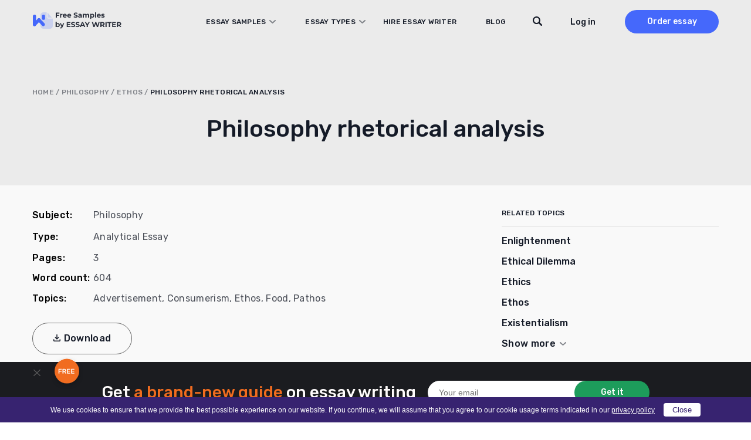

--- FILE ---
content_type: text/html; charset=UTF-8
request_url: https://essaywriter.org/examples/philosophy-rhetorical-analysis
body_size: 18421
content:
<!DOCTYPE html>
<html lang="en-US">
<head>
    <meta charset="utf-8"/>
    <meta name="viewport" content="width=device-width, initial-scale=1.0"/>

    
    <title>Philosophy rhetorical analysis Essay Example [604 Words] | EssayWriter</title>

    
    <meta name="facebook-domain-verification" content="z8u7zspov1vovsdj52kjdr7s0pq0tg"/>
    <meta name="format-detection" content="telephone=no">

    <style>
  /* latin 400 */
  @font-face {
    font-family: 'Rubik';
    font-style: normal;
    font-weight: 400;
    font-display: swap;
    src: url('/wp-content/themes/essaywriter.org/fonts/rubik.woff2') format('woff2');
    unicode-range: U+0000-00FF, U+0131, U+0152-0153, U+02BB-02BC, U+02C6, U+02DA, U+02DC, U+0304, U+0308, U+0329, U+2000-206F, U+20AC, U+2122, U+2191, U+2193, U+2212, U+2215, U+FEFF, U+FFFD;
  }

  /* latin 500 */
  @font-face {
    font-family: 'Rubik';
    font-style: normal;
    font-weight: 500;
    font-display: swap;
    src: url('/wp-content/themes/essaywriter.org/fonts/rubik.woff2') format('woff2');
    unicode-range: U+0000-00FF, U+0131, U+0152-0153, U+02BB-02BC, U+02C6, U+02DA, U+02DC, U+0304, U+0308, U+0329, U+2000-206F, U+20AC, U+2122, U+2191, U+2193, U+2212, U+2215, U+FEFF, U+FFFD;
  }

  /* latin 600 */
  @font-face {
    font-family: 'Rubik';
    font-style: normal;
    font-weight: 600;
    font-display: swap;
    src: url('/wp-content/themes/essaywriter.org/fonts/rubik.woff2') format('woff2');
    unicode-range: U+0000-00FF, U+0131, U+0152-0153, U+02BB-02BC, U+02C6, U+02DA, U+02DC, U+0304, U+0308, U+0329, U+2000-206F, U+20AC, U+2122, U+2191, U+2193, U+2212, U+2215, U+FEFF, U+FFFD;
  }
</style>
    <script type="application/ld+json">
        {
            "@context": "https://schema.org",
            "@type": "Product",
            "name": "Philosophy rhetorical analysis",
            "aggregateRating": {
                "@type": "AggregateRating",
                "ratingCount": "42",
                "bestRating": "5",
                "worstRating": "1",
                "ratingValue": "4,9"
            }
        }
    </script>

<link rel="apple-touch-icon" sizes="180x180" href="https://essaywriter.org/wp-content/themes/essaywriter.org/images/favicons/apple-touch-icon.png">
<link rel="mask-icon" href="https://essaywriter.org/wp-content/themes/essaywriter.org/images/favicons/safari-pinned-tab.svg" color="#5bbad5">

<link rel="icon" href="https://essaywriter.org/wp-content/themes/essaywriter.org/images/favicons/favicon-32.png" sizes="32x32">
<link rel="icon" href="https://essaywriter.org/wp-content/themes/essaywriter.org/images/favicons/favicon-57.png" sizes="57x57">
<link rel="icon" href="https://essaywriter.org/wp-content/themes/essaywriter.org/images/favicons/favicon-76.png" sizes="76x76">
<link rel="icon" href="https://essaywriter.org/wp-content/themes/essaywriter.org/images/favicons/favicon-96.png" sizes="96x96">
<link rel="icon" href="https://essaywriter.org/wp-content/themes/essaywriter.org/images/favicons/favicon-128.png" sizes="128x128">
<link rel="icon" href="https://essaywriter.org/wp-content/themes/essaywriter.org/images/favicons/favicon-192.png" sizes="192x192">
<link rel="icon" href="https://essaywriter.org/wp-content/themes/essaywriter.org/images/favicons/favicon-228.png" sizes="228x228">
<meta name="theme-color" content="#ffffff">
<!-- This site is optimized with the Yoast SEO plugin v12.5.1 - https://yoast.com/wordpress/plugins/seo/ -->
<meta name="description" content="Philosophy rhetorical analysis essay example for your inspiration. ✔️ 604 words. ✍ Read and download unique samples from our free paper database."/>
<meta name="robots" content="max-snippet:-1, max-image-preview:large, max-video-preview:-1"/>
<link rel="canonical" href="https://essaywriter.org/examples/philosophy-rhetorical-analysis" />
<meta property="og:locale" content="en_US" />
<meta property="og:type" content="article" />
<meta property="og:title" content="Philosophy rhetorical analysis Essay Example [604 Words] | EssayWriter" />
<meta property="og:description" content="Philosophy rhetorical analysis essay example for your inspiration. ✔️ 604 words. ✍ Read and download unique samples from our free paper database." />
<meta property="og:url" content="https://essaywriter.org/examples/philosophy-rhetorical-analysis" />
<meta property="og:site_name" content="EssayWriter" />
<meta property="og:image" content="https://essaywriter.org/wp-content/uploads/essaywriter.png" />
<meta property="og:image:secure_url" content="https://essaywriter.org/wp-content/uploads/essaywriter.png" />
<meta property="og:image:width" content="1200" />
<meta property="og:image:height" content="630" />
<meta name="twitter:card" content="summary_large_image" />
<meta name="twitter:description" content="Philosophy rhetorical analysis essay example for your inspiration. ✔️ 604 words. ✍ Read and download unique samples from our free paper database." />
<meta name="twitter:title" content="Philosophy rhetorical analysis Essay Example [604 Words] | EssayWriter" />
<meta name="twitter:image" content="https://essaywriter.org/wp-content/uploads/essaywriter.png" />
<!-- / Yoast SEO plugin. -->

<style id='feedback-list-crm-feedback-style-inline-css' type='text/css'>


</style>

<!-- Google Analytics Code -->
<script src="https://www.googletagmanager.com/gtag/js?id=G-E3FX7V5Z92" async=""></script><script>    (function() {
        var db = indexedDB.open("test");
        db.onerror = function(){window.isIncognito = true};
        db.onsuccess =function(){window.isIncognito = false};
    })();</script><script>    window.dataLayer = window.dataLayer || [];
    function gtag(){dataLayer.push(arguments);}
    gtag('js', new Date());gtag('config', 'G-E3FX7V5Z92', {'custom_map':{'dimension5': 'clientId'}});gtag('config', 'G-E3FX7V5Z92');</script>
<!-- End Google Analytics Code -->

<!-- Facebook Pixel Code -->
<script>!function(f,b,e,v,n,t,s){if(f.fbq)return;n=f.fbq=function()
                {n.callMethod? n.callMethod.apply(n,arguments):n.queue.push(arguments)}
                ;if(!f._fbq)f._fbq=n;
                n.push=n;n.loaded=!0;n.version='2.0';n.queue=[];t=b.createElement(e);t.async=!0;
                t.src=v;s=b.getElementsByTagName(e)[0];s.parentNode.insertBefore(t,s)}(window,
                document,'script','https://connect.facebook.net/en_US/fbevents.js');
                fbq('init', '252026755902256');
                fbq('track', 'PageView');</script>
<!-- End Facebook Pixel Code -->

<!-- Google Tag Manager -->
<script>(function(w,d,s,l,i){w[l]=w[l]||[];w[l].push(
            {'gtm.start': new Date().getTime(),event:'gtm.js'}
            );var f=d.getElementsByTagName(s)[0],
            j=d.createElement(s),dl=l!='dataLayer'?'&l='+l:'';j.async=true;j.src='//www.googletagmanager.com/gtm.js?id='+i+dl;f.parentNode.insertBefore(j,f);
            })(window,document,'script','dataLayer','GTM-5DT9JZ');</script>
<!-- End Google Tag Manager -->
<script src="/crm-widgets/index.js?2026020100" defer></script> <style id="critical-css" type="text/css">a,abbr,acronym,address,applet,article,aside,audio,b,big,blockquote,body,canvas,caption,center,cite,code,dd,del,details,dfn,div,dl,dt,em,embed,fieldset,figcaption,figure,footer,form,h1,h2,h3,h4,h5,h6,header,hgroup,html,i,iframe,img,ins,kbd,label,legend,li,mark,menu,nav,object,ol,output,p,pre,q,ruby,s,samp,section,small,span,strike,strong,sub,summary,sup,table,tbody,td,tfoot,th,thead,time,tr,tt,u,ul,var,video{margin:0;padding:0;border:0;font-size:100%;font:inherit;vertical-align:baseline}article,aside,details,figcaption,figure,footer,header,hgroup,menu,nav,section{display:block}body{line-height:1}ol,ul{list-style:none}blockquote,q{quotes:none}blockquote:after,blockquote:before,q:after,q:before{content:'';content:none}table{border-collapse:collapse;border-spacing:0}*{box-sizing:border-box}body{margin:0;background:#fff;color:#83849a;font-family:Rubik,system-ui;font-size:16px;font-weight:400;display:flex;flex-direction:column;min-height:100vh;min-height:-webkit-fill-available;width:100%}body.overflow{overflow:hidden}html{height:-webkit-fill-available}img{max-width:100%;height:auto}a{outline:0;text-decoration:none}a:hover{text-decoration:none}.main{flex-grow:1}.section-wrap{max-width:1200px;margin:auto;padding:0 15px}@media (max-width:1199px){.section-wrap{max-width:1024px;padding:0 42px}}@media (max-width:1023px){.section-wrap{max-width:768px;padding:0 56px}}@media (max-width:767px){.section-wrap{padding:0 25px}}@media (max-width:374px){.section-wrap{padding:0 15px}}.cr-cb-button-block{display:none!important}.messenger-btn{display:block;width:200px;border-radius:50px;font-weight:500;font-size:16px;line-height:52px;letter-spacing:.02em;text-align:center;background:0 0;color:#4568fb;border:1px solid #4568fb;margin:26px auto}@media (min-width:768px){.messenger-btn{display:none}}body::-webkit-scrollbar{width:7px}body::-webkit-scrollbar-track{background:#f1f1f1}body::-webkit-scrollbar-thumb{background:#e3e3e3}body #trustedsite-tm-image{left:0!important}.fc-widget-normal{max-width:70px}.fc-widget-normal.fc-open{max-width:none}@media only screen and (max-device-width:667px),only screen and (max-device-width:900px) and (min-device-width:668px) and (orientation:landscape){body.fc-widget-open{position:absolute}}[data-crm-widget=disclaimer]{max-height:30px}.header{position:fixed;top:0;left:0;right:0;z-index:3;padding:17px 0;height:74px;transition:all .2s}.header.static{position:absolute}.header.colored{background-color:#fff;box-shadow:0 2px 4px rgba(0,0,0,.05)}.header.static{position:absolute;background-color:transparent;box-shadow:unset}.header__wrap{display:flex;align-items:center;min-height:40px}.header__logo{position:relative;z-index:1}@media (min-width:1024px){.header__logo{margin-right:auto}}.header__menu{display:flex;flex-direction:column;background:#fff;position:fixed;top:0;left:0;right:0;z-index:0;padding-top:110px;height:100%;transform:translateY(-180vh);transition:all .2s}@media (min-width:1024px){.header__menu{transform:none;position:static;flex-direction:row;align-items:center;background:0 0;height:auto;padding:0}}.header__menu.opened{transform:none}.header__nav{padding:0 15px;margin-bottom:20px}@media (min-width:375px){.header__nav{padding:0 40px;margin-bottom:60px}}@media (min-width:1024px){.header__nav{padding:0;margin-bottom:0;margin-right:40px;z-index:1;overflow-y:unset}}@media (min-width:1200px){.header__nav{margin-right:130px}}.header__nav .menu{width:100%;display:flex;flex-direction:column}@media (min-width:1024px){.header__nav .menu{flex-direction:row;width:100%}}@media (min-width:1024px){.header__nav .menu li{text-align:left;margin-right:30px}.header__nav .menu li:last-child{margin-right:0}}@media (min-width:1200px){.header__nav .menu li{margin-right:50px}}.header__nav .menu a{font-family:Rubik,system-ui;font-weight:500;font-size:14px;line-height:50px;letter-spacing:.02em;text-transform:uppercase;color:#141a27}@media (min-width:1024px){.header__nav .menu a{font-size:12px;line-height:14px;transition:all .2s}.header__nav .menu a:hover{color:#4568fb}}.header__nav .menu .current-menu-item a{color:#4568fb}.header__btns{padding:0 15px;display:flex;align-items:center}@media (min-width:375px){.header__btns{padding:0 40px}}@media (min-width:1024px){.header__btns{padding:0;flex-direction:row-reverse}}.header__order{background:#4568fb;border-radius:30px;width:110px;font-weight:500;font-size:16px;line-height:40px;text-align:center;color:#fff;margin-right:30px}@media (min-width:1024px){.header__order{margin-right:0;margin-left:50px;font-size:14px;transition:all .2s}.header__order:hover{box-shadow:0 4px 10px rgba(69,104,251,.4)}}.header__order.mobile{margin-right:45px;margin-left:auto}@media (min-width:1024px){.header__order.mobile{display:none}}.header-tel{margin-top:auto;background:#e8e9ec;padding:33px 15px 31px 15px}@media (min-width:375px){.header-tel{padding:33px 33px 31px 40px}}@media (min-width:1024px){.header-tel{display:none}}.header-tel__text{font-weight:500;font-size:14px;line-height:22px;color:#4568fb;margin-bottom:2px}.header-tel__tels{display:flex;font-weight:400;font-size:16px;line-height:32px;color:#141a27}.header-tel__tels span:first-child{margin-right:20px}.header__hamburger{display:flex;flex-direction:column;justify-content:center;align-items:center;width:27px;position:absolute;z-index:1;right:20px;top:25px}@media (min-width:768px){.header__hamburger{right:auto;left:calc(50% + 319px)}}@media (min-width:1024px){.header__hamburger{display:none}}.header__hamburger .line{width:27px;height:2px;border-radius:5px;background-color:#141a27;display:block;margin:3px auto;transition:all .2s ease-in-out}.header__hamburger:hover{cursor:pointer}.header__hamburger.is-active .line:nth-child(2){opacity:0}.header__hamburger.is-active .line:nth-child(1){transform:translateY(8px) rotate(45deg)}.header__hamburger.is-active .line:nth-child(3){transform:translateY(-8px) rotate(-45deg)}.header div[data-crm-widget=loginTooltip]{min-width:40px}.header .login-btn{cursor:pointer;font-family:Rubik,system-ui;font-weight:500;font-size:16px;line-height:19px;color:#141a27;text-transform:none}@media (min-width:1024px){.header .login-btn{font-size:14px}}.login-popup__wrap{width:270px;background:#fff;box-shadow:0 4px 14px rgba(0,0,0,.1);border-radius:2px;padding:16px 20px 56px 20px!important}.login-popup .form-control{display:flex;flex-direction:column;margin-bottom:12px;position:relative;border:none;padding:0;height:auto}.login-popup .form-control:active,.login-popup .form-control:focus{border:none}.login-popup .form-control .help-block{font-family:Rubik,system-ui;font-weight:400;font-size:12px;line-height:21px;color:#ee4538}.login-popup .form-control.has-error input{background-color:#fff;border:1px solid #ee4538}.login-popup .control-label{font-family:Rubik,system-ui;font-weight:500;font-size:12px;line-height:21px;color:#141a27;margin-bottom:1px}.login-popup input{background:#fff;border:1px solid #d5d5d5;border-radius:4px;height:40px;padding:5px 10px;font-family:Rubik,system-ui;font-weight:400;font-size:14px;line-height:21px;color:#4a4e57;outline:0;-webkit-appearance:none;appearance:none}.login-popup input::placeholder{color:#4a4e57;opacity:.66}@media (max-width:767px){.login-popup input{font-size:16px}}.login-popup__submit{cursor:pointer;width:100%;border:none;margin-top:10px;margin-bottom:12px;background:#4568fb;border-radius:50px;font-family:Rubik,system-ui;font-weight:500;font-size:16px;line-height:44px;letter-spacing:.02em;color:#fff;padding:0;text-transform:none}.login-popup__submit:hover{opacity:1}@media (min-width:768px){.login-popup__submit{transition:all .2s}.login-popup__submit:hover{box-shadow:0 4px 10px rgba(69,104,251,.4)}}.login-popup__forgot{position:absolute;bottom:6px;left:0;right:0;margin:0 auto;text-align:center}.login-popup__forgot a{font-family:Rubik,system-ui;font-weight:500;font-size:0;line-height:42px;color:#4568fb}.login-popup__forgot a:after{content:'Forgot Password?';font-size:14px;line-height:42px}.login-popup .social-auth{display:flex;justify-content:space-between;flex-wrap:wrap}.login-popup .social-auth__or{width:100%;position:relative;font-size:0;margin:15px 0;text-align:center;text-transform:initial}.login-popup .social-auth__or::before{content:"or Log in with";font-weight:500;font-size:14px;line-height:21px;letter-spacing:.02em;color:#142239;background:#fff;position:relative;z-index:1;padding:0 10px;left:initial;width:initial;display:inline}.login-popup .social-auth__or::after{content:'';display:block;width:100%;height:1px;background:#d5d5d5;position:absolute;top:50%}.login-popup .social-auth__btn-wrap{width:100%}.login-popup .social-auth__btn-wrap a{display:block;border:1px solid #a1a3a9;border-radius:50px;font-weight:400;font-size:14px;line-height:40px;color:#141a27;padding-left:19px;text-align:center;background-repeat:no-repeat}.login-popup .social-auth__btn-wrap a.facebook{background-image:url("data:image/svg+xml,%0A%3Csvg width='16' height='19' viewBox='0 0 16 19' fill='none' xmlns='http://www.w3.org/2000/svg'%3E%3Cpath d='M8.9023 7.11813L8.90561 5.92632C8.90561 5.30537 8.94681 4.97286 9.79562 4.97286H11.3663V2.59094H9.11573C6.93187 2.59094 6.42919 3.77327 6.42919 5.71557L6.43166 7.11813L4.77441 7.11898V9.50002H6.43166V16.4091H8.90311L8.90477 9.50002L11.1488 9.49917L11.3902 7.11813H8.9023Z' fill='%233B5998'/%3E%3C/svg%3E%0A");background-position:left 12px top 9px}.login-popup .social-auth__btn-wrap a.google{background-image:url("data:image/svg+xml,%0A%3Csvg width='22' height='22' viewBox='0 0 22 22' fill='none' xmlns='http://www.w3.org/2000/svg'%3E%3Cpath d='M20.6261 11.2139C20.6261 10.4225 20.5605 9.845 20.4187 9.24612H11.1975V12.818H16.6102C16.5011 13.7057 15.9118 15.0425 14.6022 15.9408L14.5839 16.0604L17.4995 18.2739L17.7015 18.2936C19.5566 16.6146 20.6261 14.1441 20.6261 11.2139Z' fill='%234285F4'/%3E%3Cpath d='M11.1968 20.6249C13.8485 20.6249 16.0747 19.7693 17.7007 18.2935L14.6015 15.9406C13.7722 16.5075 12.659 16.9032 11.1968 16.9032C8.59958 16.9032 6.39524 15.2242 5.60945 12.9034L5.49427 12.913L2.46262 15.2124L2.42297 15.3204C4.03803 18.4645 7.35549 20.6249 11.1968 20.6249Z' fill='%2334A853'/%3E%3Cpath d='M5.61012 12.9035C5.40278 12.3046 5.28279 11.6629 5.28279 10.9999C5.28279 10.3368 5.40278 9.69515 5.59921 9.09627L5.59372 8.96872L2.52406 6.63248L2.42363 6.67929C1.75799 7.98403 1.37604 9.4492 1.37604 10.9999C1.37604 12.5506 1.75799 14.0157 2.42363 15.3204L5.61012 12.9035Z' fill='%23FBBC05'/%3E%3Cpath d='M11.1968 5.09664C13.041 5.09664 14.2851 5.87733 14.9944 6.52974L17.7662 3.8775C16.0639 2.32681 13.8486 1.375 11.1968 1.375C7.35551 1.375 4.03804 3.53526 2.42297 6.6794L5.59856 9.09638C6.39526 6.77569 8.59961 5.09664 11.1968 5.09664Z' fill='%23EB4335'/%3E%3C/svg%3E%0A");background-position:left 70px top 8px}.login-popup .css-1t1j96h-MuiPaper-root-MuiDialog-paper{margin:0}.profile__wrap{width:288px;padding:16px;margin-top:10px}.profile__name{font-weight:700;font-size:16px;color:#868686}.profile__email{color:#868686;margin:5px 0 10px;border-bottom:1px solid #cbcbcb;padding-bottom:5px}.profile__row{display:flex;justify-content:space-between;align-items:center}.profile__order{width:auto;height:auto;background:#5498fb;border-radius:4px;border:none;color:#fff;cursor:pointer;padding:4px 6px;font-size:14px;text-decoration:none;transition:all .2s}.profile__order:hover{opacity:.8}.profile__logout{width:auto;height:auto;background:#53bad1;border-radius:4px;border:none;color:#fff;cursor:pointer;padding:4px 6px;font-size:14px;text-decoration:none;transition:all .2s}.profile__logout:hover{opacity:.8}.sidebar-calc{padding:30px 25px;background:#141a27;border-radius:10px;margin:0 -15px;max-width:370px}@media (min-width:375px){.sidebar-calc{margin:0 auto}}.sidebar-calc__title{font-weight:500;font-size:22px;line-height:143%;text-align:center;color:#fff;margin-bottom:30px}.sidebar-calc__title .colored{color:#f16c20}.sidebar-calc .calculator-box{background:linear-gradient(180deg,#2c313d 0,#141a27 100%);border-radius:10px;padding:61px 30px 15px 30px;position:relative}.sidebar-calc .calculator-box:before{content:'Calculate the price';position:absolute;top:15px;left:0;right:0;margin:0 auto;font-weight:500;font-size:22px;line-height:130%;text-align:center;letter-spacing:.5px;color:#fff}.sidebar-calc .calculator-box__title{display:none}.sidebar-calc .calculator-box__row{display:flex;flex-direction:column;margin-bottom:16px}.sidebar-calc .calculator-box .control-label{display:none}.sidebar-calc .calculator-box .tooltip{display:none}.sidebar-calc .calculator-box .calc-select__indicator-separator{display:none}.sidebar-calc .calculator-box .calc-select__control{background:#fff;box-shadow:0 4px 20px rgba(0,0,0,.05);border-radius:4px;min-height:32px}.sidebar-calc .calculator-box .calc-select__single-value{font-family:Rubik,system-ui;font-weight:400;font-size:14px;line-height:150%;color:#4a4e57}.sidebar-calc .calculator-box__prices{display:flex;justify-content:space-between;align-items:center;padding:0 10px;margin-bottom:20px}.sidebar-calc .calculator-box__price{font-weight:500;font-size:16px;line-height:19px;letter-spacing:.02em;text-transform:uppercase;text-decoration-line:line-through;color:#dadada}.sidebar-calc .calculator-box__special-price{font-weight:500;font-size:26px;line-height:120%;color:#fff}.sidebar-calc .calculator-box__btn{width:100%;max-width:241px;display:block;background:#f16c20;border-radius:50px;font-weight:500;font-size:0;line-height:54px;height:54px;letter-spacing:.02em;color:#fff;margin:0 auto;text-align:center}.sidebar-calc .calculator-box__btn:after{content:'Proceed to details';font-size:16px}@media (min-width:768px){.sidebar-calc .calculator-box__btn{transition:all .2s}.sidebar-calc .calculator-box__btn:hover{box-shadow:0 4px 15px rgba(241,108,32,.4)}}@media (min-width:1024px){.sticky__inner{position:-webkit-sticky;position:sticky;top:90px}}@media (min-width:1024px){.header__wrap{padding-right:0}}@media (min-width:1024px){.header .c-login__btn-open{min-width:65px}}@media (min-width:1200px){.header .c-login__btn-open{min-width:unset}}.header__order{width:200px;margin-left:30px;margin-right:0}@media (min-width:1024px){.header__order{width:160px;margin-left:20px}}@media (min-width:1200px){.header__order{margin-left:50px}}.header__menu{padding-bottom:50px;flex-direction:column-reverse;justify-content:flex-end}@media (min-width:1024px){.header__menu{flex-direction:row;justify-content:flex-start;padding:0;position:relative}}.header__menu.opened{padding-top:82px}.header__menu.opened .header__nav{overflow:auto;margin-bottom:0}.header__btns{margin-bottom:30px;flex-direction:row-reverse}@media (min-width:1024px){.header__btns{margin:0}}@media (min-width:1024px){.header__nav{margin-right:60px}}@media (min-width:1200px){.header__nav{margin-right:110px}}@media (min-width:1024px){.header__nav .menu a{display:inline-block;line-height:40px}}.header__nav li.menu-item-has-children{position:relative}@media screen and (min-width:1024px){.header__nav li.menu-item-has-children:hover .sub-menu{display:block}}@media (min-width:1200px){.header__nav li.menu-item-has-children{margin-right:30px}}.header__nav li.menu-item-has-children>a{position:relative;display:block;padding-right:17px}@media (min-width:1200px){.header__nav li.menu-item-has-children>a{padding-left:20px}}.header__nav li.menu-item-has-children>a:before{content:'';position:absolute;background-image:url("data:image/svg+xml,%3Csvg width='11' height='6' viewBox='0 0 11 6' fill='none' xmlns='http://www.w3.org/2000/svg'%3E%3Cpath opacity='.5' d='M10 1 5.5 5 1 1' stroke='%23141A27' stroke-width='2' stroke-linecap='round' stroke-linejoin='round'/%3E%3C/svg%3E");width:11px;height:6px;right:0;top:50%;transform:translateY(-50%)}.header__nav li.menu-item-has-children>a.sub-open{margin-bottom:20px;color:#4568fb}.header__nav li.menu-item-has-children>a.sub-open:before{transform:rotate(180deg)}.header__nav li.menu-item-has-children>a.sub-open:after{content:'';width:calc(100% + 30px);height:1px;background:#dadada;position:absolute;bottom:0;left:-15px}@media (min-width:375px){.header__nav li.menu-item-has-children>a.sub-open:after{width:calc(100% + 80px);left:-40px}}.header__nav li.menu-item-has-children>a.sub-open+.sub-menu{position:relative}.header__nav li.menu-item-has-children>a.sub-open+.sub-menu:after{content:'';width:calc(100% + 30px);height:1px;background:#dadada;position:absolute;bottom:0;left:-15px}@media (min-width:375px){.header__nav li.menu-item-has-children>a.sub-open+.sub-menu:after{width:calc(100% + 80px);left:-40px}}.header__nav li.menu-item-has-children .sub-menu{display:none;flex-direction:column;position:relative;margin:0;padding:0;list-style:none}@media screen and (min-width:1024px){.header__nav li.menu-item-has-children .sub-menu{position:absolute;top:40px;left:-170px;width:768px;background:#fff;box-shadow:0 0 20px 20px rgba(0,0,0,.05);border-radius:10px;padding:20px 10px;column-count:3}.header__nav li.menu-item-has-children .sub-menu.with-btn{padding-bottom:100px}.header__nav li.menu-item-has-children .sub-menu:before{content:'';width:15px;height:15px;background:#fff;transform:rotate(45deg);position:absolute;top:-6px;left:210px}}.header__nav li.menu-item-has-children .sub-menu li{margin-bottom:20px}@media screen and (min-width:1024px){.header__nav li.menu-item-has-children .sub-menu li{width:200px;margin:0 20px;margin-bottom:10px}.header__nav li.menu-item-has-children .sub-menu li.current-menu-item a{color:#4568fb}}@media screen and (max-width:1023px){.header__nav li.menu-item-has-children .sub-menu li.current-menu-item a{color:#4568fb}}.header__nav li.menu-item-has-children .sub-menu li a{display:flex;align-items:center;height:100%;width:-webkit-max-content;width:max-content;min-width:100%;padding:0;font-weight:400;font-size:16px;line-height:24px;color:#141a27;text-transform:unset}@media (min-width:768px){.header__nav li.menu-item-has-children .sub-menu li a{transition:all .2s}.header__nav li.menu-item-has-children .sub-menu li a:hover{color:#4568fb}}.header__nav li.menu-item-has-children .sub-menu li a:after{display:none}.header .sub-menu-btn{width:100%;text-align:center;padding-bottom:30px}@media (min-width:1024px){.header .sub-menu-btn{padding-top:20px;padding-bottom:10px;position:absolute;bottom:10px;left:0;right:0}}.header .sub-menu-btn a{width:288px;display:inline-block;border:1px solid #7b828f;border-radius:50px;font-weight:500;font-size:16px;line-height:52px;text-align:center;letter-spacing:.02em;color:#141a27;text-transform:unset}@media (min-width:768px){.header .sub-menu-btn a{transition:all .2s}.header .sub-menu-btn a:hover{color:#141a27;box-shadow:0 4px 15px rgba(0,0,0,.1)}}.header__search{padding:0 15px;margin-bottom:30px}@media (min-width:375px){.header__search{padding:0 40px}}@media (min-width:1024px){.header__search{padding:0;position:absolute;top:0;z-index:1;right:240px;margin:0}}@media (min-width:1200px){.header__search{right:290px}}.header__search-close{display:none}@media (min-width:1024px){.header__search.focused .btn-submit{display:block}.header__search.focused input[type=text]{background-image:none;background-color:#fff;padding-left:80px;border-color:#ebebeb;cursor:default;max-width:545px!important}.header__search.focused input[type=text]::placeholder{color:#838589}.header__search.focused .header__search-close{display:block;position:absolute;left:21px;top:12px;width:16px;height:16px;background-image:url("data:image/svg+xml,%3Csvg width='16' height='16' viewBox='0 0 16 16' fill='none' xmlns='http://www.w3.org/2000/svg'%3E%3Cpath d='M.334.349a1.141 1.141 0 0 1 1.615 0l6.044 6.049 6.044-6.05a1.141 1.141 0 1 1 1.614 1.617L9.607 8.014l6.044 6.05a1.143 1.143 0 0 1-1.614 1.615L7.993 9.63l-6.044 6.05a1.141 1.141 0 0 1-1.615-1.617l6.044-6.049-6.044-6.05a1.143 1.143 0 0 1 0-1.615Z' fill='%234A4E57'/%3E%3C/svg%3E");cursor:pointer}}@media (min-width:1200px){.header__search.focused input[type=text]{max-width:635px!important}}.header__search form{position:relative}.header__search input[type=text]{background-color:#fff;border:1px solid #dadada;border-radius:28px;height:40px;padding-left:20px;padding-right:40px;width:100%;font-size:16px;outline:0}@media (min-width:1024px){.header__search input[type=text]{padding-right:20px;width:38px;background-image:url("data:image/svg+xml,%3Csvg width='16' height='16' viewBox='0 0 16 16' fill='none' xmlns='http://www.w3.org/2000/svg'%3E%3Cpath d='m15.621 13.763-3.678-3.73c.625-1.008.987-2.2.987-3.48C12.93 2.934 10.036 0 6.465 0 2.895 0 0 2.934 0 6.554s2.894 6.553 6.465 6.553a6.375 6.375 0 0 0 3.693-1.175l3.634 3.685a1.28 1.28 0 0 0 1.83 0 1.324 1.324 0 0 0 0-1.854Zm-9.156-2.78c-2.413 0-4.37-1.983-4.37-4.43 0-2.446 1.957-4.43 4.37-4.43 2.414 0 4.37 1.984 4.37 4.43 0 2.447-1.956 4.43-4.37 4.43Z' fill='%23141A27'/%3E%3C/svg%3E")!important;background-position:top 10px right 10px;background-repeat:no-repeat;background-color:transparent;border-color:transparent;font-size:14px;cursor:pointer;color:#4a4e57}.header__search input[type=text]::placeholder{color:transparent}}.header__search .btn-submit{position:absolute;right:1px;width:38px;height:38px;top:1px;border-radius:28px;background:#fff;border:none;font-size:0;background-image:url("data:image/svg+xml,%3Csvg width='16' height='16' viewBox='0 0 16 16' fill='none' xmlns='http://www.w3.org/2000/svg'%3E%3Cpath d='m15.621 13.763-3.678-3.73c.625-1.008.987-2.2.987-3.48C12.93 2.934 10.036 0 6.465 0 2.895 0 0 2.934 0 6.554s2.894 6.553 6.465 6.553a6.375 6.375 0 0 0 3.693-1.175l3.634 3.685a1.28 1.28 0 0 0 1.83 0 1.324 1.324 0 0 0 0-1.854Zm-9.156-2.78c-2.413 0-4.37-1.983-4.37-4.43 0-2.446 1.957-4.43 4.37-4.43 2.414 0 4.37 1.984 4.37 4.43 0 2.447-1.956 4.43-4.37 4.43Z' fill='%23141A27'/%3E%3C/svg%3E");background-repeat:no-repeat;background-position:center;cursor:pointer}@media (min-width:1024px){.header__search .btn-submit{display:none}}.breadcrumbs{font-weight:500;font-size:12px;line-height:14px;letter-spacing:.02em;text-transform:uppercase;color:#7f8288}.breadcrumbs a{color:#7f8288}.breadcrumbs .breadcrumb_last{color:#141a27}.breadcrumbs span{word-break:break-word}.subject-hero{padding-top:102px;padding-bottom:30px;background:#ebebeb}@media (min-width:768px){.subject-hero{padding-top:108px;padding-bottom:50px}}@media (min-width:1024px){.subject-hero{padding-top:150px}}.subject-hero__heading{font-weight:500;font-size:28px;line-height:125.5%;text-align:center;color:#141a27;margin-bottom:12px;word-break:break-word}@media (min-width:768px){.subject-hero__heading{font-size:40px;line-height:130%;margin-bottom:20px}}.subject-hero__text{font-weight:600;font-size:18px;line-height:150%;text-align:center;letter-spacing:1px;color:#141a27}@media (min-width:768px){.subject-hero__text{font-size:22px;line-height:140%;max-width:460px;margin:0 auto}}.subject-hero__search{margin-top:30px}.subject-hero__search form{display:flex;align-items:center;max-width:620px;margin:0 auto}.subject-hero__search input[type=text]{font-family:Rubik,system-ui;width:125%;background:#fff;border:1px solid #fff;border-radius:28px;height:40px;padding:0 60px 0 18px;font-weight:400;font-size:14px;line-height:150%;color:#838589;outline:0;-webkit-appearance:none;appearance:none;margin-right:-40px}.subject-hero__search .btn-submit{font-family:Rubik,system-ui;display:block;width:137px;padding:0;border:none;background:#1d9c5b;border-radius:30px;font-weight:500;font-size:14px;line-height:40px;text-align:center;color:#fff;flex-shrink:0;cursor:pointer;padding-left:16px;background-image:url("data:image/svg+xml,%3Csvg width='12' height='13' viewBox='0 0 12 13' fill='none' xmlns='http://www.w3.org/2000/svg'%3E%3Cpath d='M11.716 10.357 8.957 7.575c.469-.752.74-1.641.74-2.596 0-2.7-2.17-4.888-4.848-4.888S0 2.28 0 4.98c0 2.7 2.17 4.888 4.849 4.888a4.8 4.8 0 0 0 2.77-.876l2.725 2.748a.963.963 0 0 0 1.372 0 .983.983 0 0 0 0-1.382ZM4.849 8.284c-1.81 0-3.278-1.48-3.278-3.304 0-1.825 1.468-3.305 3.278-3.305s3.277 1.48 3.277 3.305c0 1.824-1.467 3.304-3.277 3.304Z' fill='%23fff'/%3E%3C/svg%3E");background-repeat:no-repeat;background-position:left 33px top 13px}.subject-hero .breadcrumbs{margin-bottom:30px;text-align:center}@media (min-width:768px){.subject-hero .breadcrumbs{margin-bottom:40px}}@media (min-width:1024px){.subject-hero .breadcrumbs{margin-bottom:30px;text-align:left}}.subject{padding-top:30px;padding-bottom:50px;background:#f9f9f9}@media (min-width:768px){.subject{padding-top:40px;padding-bottom:60px}}@media (min-width:1024px){.subject{padding-bottom:75px}}@media (min-width:1024px){.subject__wrap{display:flex}}@media (min-width:1024px){.subject__left{width:100%}}.subject__right{max-width:370px;margin:0 auto}@media (min-width:1024px){.subject__right{max-width:unset;width:340px;margin:0;margin-left:20px;flex-shrink:0}}@media (min-width:1200px){.subject__right{width:370px;margin-left:60px}}.subject__item{background:#fff;box-shadow:0 4px 10px rgba(0,0,0,.05);border-radius:10px;margin-bottom:20px}@media (min-width:768px){.subject__item{margin-bottom:30px}}.subject__top{border-bottom:1px solid rgba(20,26,39,.2);padding:21px 16px 5px 16px;display:flex;flex-wrap:wrap}@media (min-width:768px){.subject__top{padding:24px 30px 9px 30px}}.subject__top-item{font-weight:400;font-size:14px;line-height:17px;letter-spacing:.02em;color:#4a4e57;margin-bottom:6px;margin-right:16px}.subject__top-item a{color:#4a4e57}@media (min-width:768px){.subject__top-item a{transition:all .2s}.subject__top-item a:hover{color:#4568fb}}@media (min-width:768px){.subject__top-item{font-size:16px;line-height:19px;margin-right:20px}}.subject__top-item:first-child{width:100%}@media (min-width:768px){.subject__top-item:first-child{width:auto}}.subject__top-item:last-child{margin-right:0}.subject__top-item strong{font-weight:500;color:#141a27}.subject__content{padding:12px 16px 20px 16px}@media (min-width:768px){.subject__content{padding:20px 30px 25px 30px}}.subject__title{display:flex;flex-wrap:wrap;align-items:center;margin-bottom:12px}@media (min-width:768px){.subject__title{margin-bottom:15px}}.subject__title a{font-weight:500;font-size:16px;line-height:30px;color:#141a27}@media (min-width:768px){.subject__title a{font-size:24px;line-height:30px;margin-right:10px}}.subject__trending{order:-1;display:inline-block;vertical-align:middle;font-weight:500;font-size:12px;line-height:14px;letter-spacing:.02em;text-transform:uppercase;color:#f16c20;background:#fce2d2;border-radius:4px;padding:2px 6px;margin-bottom:2px}@media (min-width:768px){.subject__trending{font-size:14px;line-height:17px;order:2;margin-top:4px;margin-bottom:0}}.subject__description{font-weight:400;font-size:14px;line-height:150%;color:#4a4e57;margin-bottom:12px}@media (min-width:768px){.subject__description{font-size:18px;margin-bottom:18px}}.subject__tags{margin-bottom:10px}.subject__tags a{display:inline-block;background:rgba(29,156,91,.1);border-radius:4px;padding:2px 6px;font-weight:500;font-size:14px;line-height:17px;letter-spacing:.02em;color:#1d9c5b;margin-right:10px;margin-bottom:12px}.subject__btn{display:block;width:194px;border:1px solid rgba(20,26,39,.5);border-radius:50px;font-weight:500;font-size:16px;line-height:47px;letter-spacing:.02em;color:#141a27;text-align:center}.subject__tabs{display:flex;margin-bottom:20px;overflow:scroll;min-width:100vw;margin-left:-15px;padding-left:15px}@media (min-width:375px){.subject__tabs{margin-left:-25px;padding-left:25px}}@media (min-width:768px){.subject__tabs{margin-left:0;padding:0;min-width:unset;overflow:unset;margin-bottom:32px}}.subject__tab{cursor:pointer;margin-right:25px;padding-bottom:8px;font-weight:500;font-size:12px;line-height:14px;letter-spacing:.02em;text-transform:uppercase;color:#141a27;opacity:.5;position:relative;flex-shrink:0}@media (min-width:768px){.subject__tab{margin-right:40px}}.subject__tab:after{content:'';width:0;height:2px;position:absolute;bottom:0;left:0;right:0;background:#4568fb;border-radius:15px;transition:width .2s}.subject__tab.active-slide{color:#4568fb;cursor:auto;opacity:1}.subject__tab.active-slide:after{width:100%;transition:width .2s}.subject__tab-item{display:none}.subject__tab-item.active-slide{display:block}.subject__tab-item .subject-topics{border:none;padding:0;list-style-type:disc;list-style-position:inside;color:#141a27}.subject__more-samples{padding-left:12px;font-weight:500;font-size:16px;line-height:30px;color:#141a27;margin-bottom:20px}@media (min-width:768px){.subject__more-samples{font-size:24px;margin-bottom:30px;padding-left:30px}}@media (min-width:1024px){.subject__more-samples{margin-bottom:36px}}.subject-sidebar__title{font-weight:500;font-size:12px;line-height:14px;letter-spacing:.02em;text-transform:uppercase;color:#141a27;margin-bottom:15px}.subject-sidebar__search{margin-bottom:30px}.subject-sidebar__search form{display:flex;align-items:center;max-width:370px;margin:0 auto}.subject-sidebar__search input[type=text]{font-family:Rubik,system-ui;width:125%;background:#fff;border:1px solid #dbdbdb;border-radius:28px;height:40px;padding:0 60px 0 18px;font-weight:400;font-size:14px;line-height:150%;color:#838589;outline:0;-webkit-appearance:none;appearance:none;margin-right:-40px}.subject-sidebar__search .btn-submit{font-family:Rubik,system-ui;display:block;width:137px;padding:0;border:none;background:#1d9c5b;border-radius:30px;font-weight:500;font-size:14px;line-height:40px;text-align:center;color:#fff;flex-shrink:0;cursor:pointer;padding-left:16px;background-image:url("data:image/svg+xml,%3Csvg width='12' height='13' viewBox='0 0 12 13' fill='none' xmlns='http://www.w3.org/2000/svg'%3E%3Cpath d='M11.716 10.357 8.957 7.575c.469-.752.74-1.641.74-2.596 0-2.7-2.17-4.888-4.848-4.888S0 2.28 0 4.98c0 2.7 2.17 4.888 4.849 4.888a4.8 4.8 0 0 0 2.77-.876l2.725 2.748a.963.963 0 0 0 1.372 0 .983.983 0 0 0 0-1.382ZM4.849 8.284c-1.81 0-3.278-1.48-3.278-3.304 0-1.825 1.468-3.305 3.278-3.305s3.277 1.48 3.277 3.305c0 1.824-1.467 3.304-3.277 3.304Z' fill='%23fff'/%3E%3C/svg%3E");background-repeat:no-repeat;background-position:left 33px top 13px}.subject-topics{border-top:1px solid #dbdbdb;padding-top:15px;margin-bottom:30px}.subject-topics .children{margin-top:15px}.subject-topics li{margin-bottom:15px}.subject-topics li a{font-weight:500;font-size:16px;line-height:130%;color:#141a27}@media (min-width:768px){.subject-topics li a{transition:all .2s}.subject-topics li a:hover{color:#4568fb}}.subject-topics .show_more{font-size:0;cursor:pointer;position:relative}.subject-topics .show_more:before{content:'Show more';font-weight:500;font-size:16px;line-height:19px;letter-spacing:.02em;color:#141a27;padding-right:18px}.subject-topics .show_more:after{content:'';background-image:url("data:image/svg+xml,%3Csvg width='11' height='6' viewBox='0 0 11 6' fill='none' xmlns='http://www.w3.org/2000/svg'%3E%3Cpath opacity='.5' d='M10 1 5.5 5 1 1' stroke='%23141A27' stroke-width='2' stroke-linecap='round' stroke-linejoin='round'/%3E%3C/svg%3E");width:11px;height:6px;position:absolute;right:0;top:-8px;transition:all .2s}.subject-topics .show_more.active:before{content:'Show less'}.subject-topics .show_more.active:after{transform:rotate(180deg)}.subject-single__top{padding-bottom:30px;margin-bottom:30px;border-bottom:2px solid #ccc}@media (min-width:375px){.subject-single__top{margin:0 -10px;margin-bottom:30px}}@media (min-width:768px){.subject-single__top{margin:0;margin-bottom:30px}}@media (min-width:768px){.subject-single__top-wrap{display:flex;justify-content:space-between;align-items:flex-start}}.subject-single__top-wrap table tr td{padding-bottom:15px}.subject-single__top-wrap table tr td:first-child{white-space:nowrap;padding-right:5px}.subject-single__top-wrap table tr:last-child td{padding-bottom:0}.subject-single__top-item{font-weight:400;font-size:16px;line-height:19px;letter-spacing:.02em;color:#4a4e57}.subject-single__top-item strong{color:#000;font-weight:500}.subject-single__top-item a{color:#4a4e57;font-weight:400;line-height:22px}@media (min-width:768px){.subject-single__top-item a{transition:all .2s}.subject-single__top-item a:hover{color:#4568fb}}.subject-single__cloud{margin-top:20px}.subject-single__content h1,.subject-single__content h2{font-weight:500;font-size:24px;line-height:140%;color:#141a27;margin-bottom:20px}.subject-single__content h3,.subject-single__content h4,.subject-single__content h5,.subject-single__content h6{font-weight:500;font-size:18px;line-height:150%;color:#141a27;margin-bottom:20px}.subject-single__content p{font-weight:400;font-size:18px;line-height:150%;color:#4a4e57;margin-bottom:20px}.subject-single__content a{color:#4568fb}.subject-single__content ul{list-style-type:disc;list-style-position:inside;margin-bottom:20px}.subject-single__content ul li{font-weight:400;font-size:16px;line-height:31px;letter-spacing:.02em;color:#141a27;margin-bottom:10px}.subject-single__content ol{list-style-type:decimal;list-style-position:inside;margin-bottom:20px}.subject-single__content ol li{font-weight:400;font-size:16px;line-height:31px;letter-spacing:.02em;color:#141a27;margin-bottom:10px}.subject-single__content table{border:1px solid #4a4e57;margin-bottom:20px;width:auto!important}.subject-single__content table td{border:1px solid #4a4e57;padding:5px;font-weight:400;font-size:18px;line-height:150%;color:#4a4e57;width:auto!important}.subject-single__content table .email-collector{display:none}.subject-single__download{margin-top:30px;display:flex;justify-content:center;align-items:center;width:170px;border:1px solid rgba(0,0,0,.6);border-radius:50px;font-weight:500;font-size:16px;line-height:52px;letter-spacing:.02em;color:#141a27}.subject-single__download span{margin-right:6px}.subject-single .wpptopdfenh{display:none!important}.subject-single #ez-toc-container .ez-toc-title{font-weight:500;font-size:18px;line-height:32px;letter-spacing:.5px;text-transform:uppercase;color:#141a27;margin-bottom:20px}.subject-single #ez-toc-container .ez-toc-list{margin-bottom:30px}.subject-single #ez-toc-container .ez-toc-list li{margin-bottom:0}.subject-single #ez-toc-container .ez-toc-list li a{font-weight:500;font-size:18px;line-height:32px;letter-spacing:.5px;color:#141a27}@media (min-width:768px){.subject-single #ez-toc-container .ez-toc-list li a{transition:all .2s}.subject-single #ez-toc-container .ez-toc-list li a:hover{color:#4568fb}}</style>
</head>
<body class="sample-template-default single single-sample postid-8752">
<header class="header" id="header">
    <div class="section-wrap">
        <div class="header__wrap">
            <a href="/examples" class="header__logo">
                <img src="https://essaywriter.org/wp-content/themes/essaywriter.org/page-examples/images/logo.svg"
                     width="163" height="31" alt="essay writer samples">
            </a>
            <div class="header__menu">
                <nav class="header__nav" id="nav">
                    <ul id="menu-header-samples" class="menu"><li id="menu-item-6403" class="menu-item menu-item-type-custom menu-item-object-custom menu-item-has-children menu-item-6403"><a href="#">Essay Samples</a>
<ul class="sub-menu">
	<li id="menu-item-6622" class="menu-item menu-item-type-custom menu-item-object-custom menu-item-6622"><a href="https://essaywriter.org/examples/american-history">American History</a></li>
	<li id="menu-item-6623" class="menu-item menu-item-type-custom menu-item-object-custom menu-item-6623"><a href="https://essaywriter.org/examples/art">Art</a></li>
	<li id="menu-item-6624" class="menu-item menu-item-type-custom menu-item-object-custom menu-item-6624"><a href="https://essaywriter.org/examples/business">Business</a></li>
	<li id="menu-item-6625" class="menu-item menu-item-type-custom menu-item-object-custom menu-item-6625"><a href="https://essaywriter.org/examples/culture">Culture</a></li>
	<li id="menu-item-6626" class="menu-item menu-item-type-custom menu-item-object-custom menu-item-6626"><a href="https://essaywriter.org/examples/economics">Economics</a></li>
	<li id="menu-item-6627" class="menu-item menu-item-type-custom menu-item-object-custom menu-item-6627"><a href="https://essaywriter.org/examples/education">Education</a></li>
	<li id="menu-item-6628" class="menu-item menu-item-type-custom menu-item-object-custom menu-item-6628"><a href="https://essaywriter.org/examples/environment">Environment</a></li>
	<li id="menu-item-6629" class="menu-item menu-item-type-custom menu-item-object-custom menu-item-6629"><a href="https://essaywriter.org/examples/family">Family</a></li>
	<li id="menu-item-6630" class="menu-item menu-item-type-custom menu-item-object-custom menu-item-6630"><a href="https://essaywriter.org/examples/famous-person">Famous Person</a></li>
	<li id="menu-item-6631" class="menu-item menu-item-type-custom menu-item-object-custom menu-item-6631"><a href="https://essaywriter.org/examples/gender-studies">Gender Studies</a></li>
	<li id="menu-item-6632" class="menu-item menu-item-type-custom menu-item-object-custom menu-item-6632"><a href="https://essaywriter.org/examples/health-care">Health Care</a></li>
	<li id="menu-item-6633" class="menu-item menu-item-type-custom menu-item-object-custom menu-item-6633"><a href="https://essaywriter.org/examples/history">History</a></li>
	<li id="menu-item-6634" class="menu-item menu-item-type-custom menu-item-object-custom menu-item-6634"><a href="https://essaywriter.org/examples/law">Law</a></li>
	<li id="menu-item-6635" class="menu-item menu-item-type-custom menu-item-object-custom menu-item-6635"><a href="https://essaywriter.org/examples/literature">Literature</a></li>
	<li id="menu-item-6636" class="menu-item menu-item-type-custom menu-item-object-custom menu-item-6636"><a href="https://essaywriter.org/examples/media">Media</a></li>
	<li id="menu-item-6637" class="menu-item menu-item-type-custom menu-item-object-custom menu-item-6637"><a href="https://essaywriter.org/examples/mental-health">Mental Health</a></li>
	<li id="menu-item-6638" class="menu-item menu-item-type-custom menu-item-object-custom menu-item-6638"><a href="https://essaywriter.org/examples/nutrition">Nutrition</a></li>
	<li id="menu-item-6639" class="menu-item menu-item-type-custom menu-item-object-custom menu-item-6639"><a href="https://essaywriter.org/examples/personal-experience">Personal Experience</a></li>
	<li id="menu-item-6640" class="menu-item menu-item-type-custom menu-item-object-custom menu-item-6640"><a href="https://essaywriter.org/examples/philosophy">Philosophy</a></li>
	<li id="menu-item-6641" class="menu-item menu-item-type-custom menu-item-object-custom menu-item-6641"><a href="https://essaywriter.org/examples/politics">Politics</a></li>
	<li id="menu-item-6642" class="menu-item menu-item-type-custom menu-item-object-custom menu-item-6642"><a href="https://essaywriter.org/examples/psychology">Psychology</a></li>
	<li id="menu-item-6643" class="menu-item menu-item-type-custom menu-item-object-custom menu-item-6643"><a href="https://essaywriter.org/examples/religion">Religion</a></li>
	<li id="menu-item-6644" class="menu-item menu-item-type-custom menu-item-object-custom menu-item-6644"><a href="https://essaywriter.org/examples/science">Science</a></li>
	<li id="menu-item-6645" class="menu-item menu-item-type-custom menu-item-object-custom menu-item-6645"><a href="https://essaywriter.org/examples/sociology">Sociology</a></li>
	<li id="menu-item-6646" class="menu-item menu-item-type-custom menu-item-object-custom menu-item-6646"><a href="https://essaywriter.org/examples/sports">Sports</a></li>
	<li id="menu-item-6647" class="menu-item menu-item-type-custom menu-item-object-custom menu-item-6647"><a href="https://essaywriter.org/examples/technology">Technology</a></li>
</ul>
</li>
<li id="menu-item-6404" class="menu-item menu-item-type-custom menu-item-object-custom menu-item-has-children menu-item-6404"><a href="#">Essay Types</a>
<ul class="sub-menu">
	<li id="menu-item-6648" class="menu-item menu-item-type-taxonomy menu-item-object-types-category menu-item-6648"><a href="https://essaywriter.org/essay-types/admission-essays">Admission Essay</a></li>
	<li id="menu-item-6649" class="menu-item menu-item-type-taxonomy menu-item-object-types-category menu-item-6649"><a href="https://essaywriter.org/essay-types/analytical-essays">Analytical Essay</a></li>
	<li id="menu-item-6650" class="menu-item menu-item-type-taxonomy menu-item-object-types-category menu-item-6650"><a href="https://essaywriter.org/essay-types/argumentative-essays">Argumentative Essay</a></li>
	<li id="menu-item-6651" class="menu-item menu-item-type-taxonomy menu-item-object-types-category menu-item-6651"><a href="https://essaywriter.org/essay-types/autobiography-essay">Autobiography Essay</a></li>
	<li id="menu-item-6652" class="menu-item menu-item-type-taxonomy menu-item-object-types-category menu-item-6652"><a href="https://essaywriter.org/essay-types/compare-and-contrast-essays">Compare and Contrast Essay</a></li>
	<li id="menu-item-6653" class="menu-item menu-item-type-taxonomy menu-item-object-types-category menu-item-6653"><a href="https://essaywriter.org/essay-types/evaluation-essays">Evaluation Essay</a></li>
	<li id="menu-item-6654" class="menu-item menu-item-type-taxonomy menu-item-object-types-category menu-item-6654"><a href="https://essaywriter.org/essay-types/exemplification-essay">Exemplification Essay</a></li>
	<li id="menu-item-6655" class="menu-item menu-item-type-taxonomy menu-item-object-types-category menu-item-6655"><a href="https://essaywriter.org/essay-types/exploratory-essay">Exploratory Essay</a></li>
	<li id="menu-item-6656" class="menu-item menu-item-type-taxonomy menu-item-object-types-category menu-item-6656"><a href="https://essaywriter.org/essay-types/expository-essays">Expository Essay</a></li>
	<li id="menu-item-6657" class="menu-item menu-item-type-taxonomy menu-item-object-types-category menu-item-6657"><a href="https://essaywriter.org/essay-types/informative-essays">Informative Essay</a></li>
	<li id="menu-item-6658" class="menu-item menu-item-type-taxonomy menu-item-object-types-category menu-item-6658"><a href="https://essaywriter.org/essay-types/problem-solution-essays">Problem Solution Essay</a></li>
	<li id="menu-item-6659" class="menu-item menu-item-type-taxonomy menu-item-object-types-category menu-item-6659"><a href="https://essaywriter.org/essay-types/process-analysis-essays">Process Analysis Essay</a></li>
	<li id="menu-item-6660" class="menu-item menu-item-type-taxonomy menu-item-object-types-category menu-item-6660"><a href="https://essaywriter.org/essay-types/profile-essays">Profile Essay</a></li>
	<li id="menu-item-6661" class="menu-item menu-item-type-taxonomy menu-item-object-types-category menu-item-6661"><a href="https://essaywriter.org/essay-types/self-evaluation-essay">Self Evaluation Essay</a></li>
</ul>
</li>
<li id="menu-item-6406" class="menu-item menu-item-type-custom menu-item-object-custom menu-item-6406"><a target="_blank" rel="noopener" href="/">Hire Essay Writer</a></li>
<li id="menu-item-6405" class="menu-item menu-item-type-post_type menu-item-object-page current_page_parent menu-item-6405"><a target="_blank" rel="noopener" href="https://essaywriter.org/blog">Blog</a></li>
</ul>                </nav>
                <div class="header__btns">
                    <a href="/order" class="header__order" target="_blank">Order essay</a>
                    <div data-crm-widget="loginTooltip"></div>
                </div>
                <div class="header__search">
                    <form role="search" action="https://essaywriter.org/examples" method="get" id="searchform">
    <input type="text" name="s" placeholder="Enter your topic/keyword" class="search-field" autocomplete="off"/>
    <input type="hidden" name="post_type" value="sample" />
    <input type="submit" class="btn-submit" alt="Search" value="Search" />
</form>                    <div class="header__search-close"></div>
                </div>
            </div>
            <div class="header__hamburger">
                <span class="line"></span>
                <span class="line"></span>
                <span class="line"></span>
            </div>
        </div>
    </div>
</header>

<!--MAIN-->
<div id="main" class="main">
<div class="subject-hero">
    <div class="section-wrap">
        <nav class="breadcrumbs"><span><span><a href="https://essaywriter.org/examples" >Home</a> / <span><a href="https://essaywriter.org/examples/philosophy" >Philosophy</a> / <span><a href="https://essaywriter.org/examples/ethos" >Ethos</a> / <span class="breadcrumb_last" aria-current="page">Philosophy rhetorical analysis</span></span></span></span></span></nav><script type="application/ld+json">{"@context":"https:\/\/schema.org","@type":"BreadcrumbList","itemListElement":[{"@type":"ListItem","position":1,"name":"Home","item":"https:\/\/essaywriter.org\/examples"},{"@type":"ListItem","position":2,"name":"Philosophy","item":"https:\/\/essaywriter.org\/examples\/philosophy"},{"@type":"ListItem","position":3,"name":"Ethos","item":"https:\/\/essaywriter.org\/examples\/ethos"}]}</script>
        <h1 class="subject-hero__heading">Philosophy rhetorical analysis</h1>
    </div>
</div>

<div class="subject">
    <div class="section-wrap">
        <div class="subject__wrap">
            <div class="subject__left">
                                                            <div class="subject-single">
                            <div class="subject-single__top">
                                <div class="subject-single__top-wrap">
                                    <div>
                                        <table>
                                            <tr class="subject-single__top-item">
                                                <td><strong>Subject:</strong></td>
                                                <td><a href='https://essaywriter.org/examples/philosophy'>Philosophy</a></td>
                                            </tr>
                                            <tr class="subject-single__top-item">
                                                <td><strong>Type:</strong></td>
                                                <td>
                                                    <a href='https://essaywriter.org/essay-types/analytical-essays'>Analytical Essay</a>                                                </td>
                                            </tr>
                                                                                            <tr class="subject-single__top-item">
                                                    <td><strong>Pages:</strong></td>
                                                    <td>3</td>
                                                </tr>
                                                                                                                                        <tr class="subject-single__top-item">
                                                    <td><strong>Word count:</strong></td>
                                                    <td>604</td>
                                                </tr>
                                                                                        <tr class="subject-single__top-item">
                                                <td><strong>Topics:</strong></td>
                                                <td>
                                                    <a href='https://essaywriter.org/examples/advertisement'>Advertisement</a>, <a href='https://essaywriter.org/examples/consumerism'>Consumerism</a>, <a href='https://essaywriter.org/examples/ethos'>Ethos</a>, <a href='https://essaywriter.org/examples/food'>Food</a>, <a href='https://essaywriter.org/examples/pathos'>Pathos</a>                                                </td>
                                            </tr>
                                        </table>
                                        <div>
                                            <a class="wpptopdfenh" target="_blank" rel="nofollow" href="/examples/philosophy-rhetorical-analysis?format=pdf" title="Download PDF"><img alt="Download PDF" src="/wp-content/plugins/wp-post-to-pdf-enhanced/asset/images/pdf.png"></a>                                            <a href="#" class="subject-single__download js-open-popup">
                                                <span><svg width="12" height="13" viewBox="0 0 12 13" fill="none" xmlns="http://www.w3.org/2000/svg"><path d="M6 9.679a.824.824 0 0 1-.281-.047.654.654 0 0 1-.244-.16l-2.7-2.7a.711.711 0 0 1-.206-.524c0-.213.069-.388.206-.525a.756.756 0 0 1 .534-.216.695.695 0 0 1 .535.197L5.25 7.11V1.748c0-.213.072-.391.216-.535A.725.725 0 0 1 6 .998c.213 0 .39.071.535.215a.728.728 0 0 1 .215.535V7.11l1.406-1.406a.695.695 0 0 1 .535-.197.756.756 0 0 1 .534.216.711.711 0 0 1 .206.525.711.711 0 0 1-.206.525l-2.7 2.7a.654.654 0 0 1-.244.159.824.824 0 0 1-.281.047Zm-4.5 3.319c-.413 0-.765-.147-1.059-.44A1.445 1.445 0 0 1 0 11.497v-1.5c0-.213.072-.391.215-.535a.728.728 0 0 1 .535-.215c.213 0 .39.071.535.215a.728.728 0 0 1 .215.535v1.5h9v-1.5c0-.213.072-.391.216-.535a.725.725 0 0 1 .534-.215c.213 0 .39.071.534.215a.726.726 0 0 1 .216.535v1.5c0 .412-.147.765-.44 1.06-.294.293-.648.44-1.06.44h-9Z" fill="#141A27"/></svg></span>
                                                Download</a>
                                        </div>
                                    </div>
                                </div>
                                                            </div>
                            <div class="subject__tabs">
                                <div class="subject__tab active-slide" data-slide="1">Text</div>
                                <div class="subject__tab" data-slide="2">Sources</div>
                            </div>
                            <article>
                                <div class="subject__tab-item active-slide" data-slide="1">
                                    <div class="subject-single__content">
                                        <p>While many items in humans’ daily lives contain a number of rhetorical appeals, such appeals are difficult to recognize on first glance. However, through deep inspection, the underlining fundamentals of these persuasive techniques become apparent. The present research examines a Lean Cuisine package in terms of logos, pathos, and ethos.</p><p>Logos refers to the logical technique of implementing logical reasoning in attempting to convince another person of a product’s viability (&#8220;Examples Of Ethos, Logos, And Pathos&#8221;). Logos is clearly implemented in this image through its reference to the product being healthy. Not only insthis logical appeal made through the package’s very title – Lean Cuisine – but the package additionally has nutritional information clearly displayed on the cover. Of course, the package name represents a powerful example of logos because by referring to itself as <em>Lean</em> Cuisine the potential consumer recognizes that the intention of this product is to be a meal that contributes to an individual potentially losing weight since it is lean. The nutritional information constitutes examples of logos because they are reasoning with the consumer that purchasing this product would result in him or her losing weight and being healthy.</p><p>Pathos is the rhetorical technique in which an appeal to a person’s emotions is implemented. Pathos is implemented in this advertisement through its inclusion of an image of the food on the cover. The cover contains a clear example off an egg roll with rice. Such an image is meant to appeal directly to the user’s emotions because when an outside individual sees this image, he or she will have emotional response that will involve the taste of the item. If the person is hungry, his or her emotions will be even triggered to a greater degree, potentially compelling a purchase of this product. Such pathos is so powerful that even if a person did not speak English, it would be possible for this individual to have an emotional connection with the product.</p><p>Finally, ethos is the rhetorical technique that makes reference to the ethical character of an individual or entity for persuasive purposes (&#8220;Dr. Williams”). Ethos is implemented in this image through a label that states “Simple Favorites.” Although the package does not explicitly indicate who believes this product to be a favorite meal, the inclusion of such a statement makes a reader believe that in fact such a meal has been made and eaten by many people before. Further, the people who have consumed this meal believe it to be a favorite. As such, these hypothetical people are standing in as representatives that attest to the authenticity and legitimacy of this product. Without such a statement, a potential consumer may believe that the meal is exotic and that it will taste like something a regular food-eating consumer would not traditionally purchase and eat.</p><p>In conclusion, this research has examined Lean Cuisine packaging in relation to logos, pathos, and ethos. Within this spectrum of investigation, these combined elements on the package effectively target consumers in an intellectual and multi-sensory way. While merely one of these rhetorical elements may have been effective in convincing someone to purchase the product, by combining them, the package maker is able to ensure that the product is being advertised to the greatest potential capacity. Ultimately, such combined techniques regularly exist in products, and it just takes added effort to recognize how they are making such persuasive appeals.</p><div class="email-collector">    <div class="email-collector__form">        <div class="email-collector__title">Get <span class="colored">a brand-new guide</span> on essay writing</div>        <div class="email-collector__subtitle">Everything you need to get A+ this semester!</div>        <div class="email-collector__form-block">            <div class="field-collectorform-email">                <input type="email" placeholder="Your email" required id="samples-email">            </div>            <div class="email-collector__btn">                <a href="#" class="btn-submit js-collect">Get it</a>            </div>        </div>        <div class="email-collector__terms">By continuing, you agree to the <a href="javascript:;" data-open="termsAndConditions">Terms And conditions</a> and <a
                    href="javascript:;" data-open="privacyPolicy">Privacy policy</a></div>        <img data-src="/wp-content/themes/essaywriter.org/page-examples/images/book_label.svg" alt="" class="email-collector__label lazy">    </div>    <div class="email-collector__success">        <svg width="52" height="52" viewBox="0 0 52 52" fill="none" xmlns="http://www.w3.org/2000/svg"><circle cx="26" cy="26" r="26" fill="#1D9C5B"/><path d="M23.555 35c-.426 0-.852-.161-1.177-.484l-5.89-5.847a1.645 1.645 0 0 1 0-2.338 1.674 1.674 0 0 1 2.356 0l4.711 4.677 10.601-10.524a1.674 1.674 0 0 1 2.356 0c.65.646.65 1.693 0 2.339L24.733 34.516a1.668 1.668 0 0 1-1.178.484Z" fill="#fff"/></svg>        <div class="email-collector__success-heading">The download will start within seconds. <strong>Good&nbsp;luck!</strong></div>    </div>    <a class="email-collector__download"
       href="/wp-content/themes/essaywriter.org/samples/EssayWriter_org_ebook.pdf" target="_blank" style="display: none;">Download</a></div>                                    </div>
                                    <div class="sample-stars">
                                        <span class="sample-stars__text">Did you like this sample?</span>
                                        <div class="sample-stars__wrap">
                                        <span class="s-star s-star-empty"
                                              title="42 votes, average: 4,9 out of 5"></span>
                                            <span class="s-star s-star-empty"
                                                  title="42 votes, average: 4,9 out of 5"></span>
                                            <span class="s-star s-star-empty"
                                                  title="42 votes, average: 4,9 out of 5"></span>
                                            <span class="s-star s-star-empty"
                                                  title="42 votes, average: 4,9 out of 5"></span>
                                            <span class="s-star s-star-empty"
                                                  title="42 votes, average: 4,9 out of 5"></span>
                                        </div>
                                    </div>
                                </div>
                                <div class="subject__tab-item" data-slide="2">
                                                                            <div class="subject-single__content">
                                            <ol>
<li>&#8220;Dr. Williams : USC Upstate : English Program / Ethos-Pathos-Logos-The-3-Rhetorical-Appeals.&#8221; <em>George Williams.Pbworks.Com</em>, 2017.</li>
<li>&#8220;Examples Of Ethos, Logos, And Pathos.&#8221; <em>Yourdictionary</em>, 2017.</li>
<li>&#8220;Purdue OWL: The Rhetorical Situation.&#8221; <em>Owl.English.Purdue.Edu</em>, 2017.</li>
</ol>
                                        </div>
                                                                    </div>
                            </article>
                        </div>
                                </div>
            <div class="subject__right subject-sidebar">
                    <div class="subject-sidebar__title">Related topics</div>
    <nav>
        <ul class="subject-topics">
            	<li class="cat-item cat-item-478"><a href="https://essaywriter.org/examples/enlightenment">Enlightenment</a>
</li>
	<li class="cat-item cat-item-477"><a href="https://essaywriter.org/examples/ethical-dilemma">Ethical Dilemma</a>
</li>
	<li class="cat-item cat-item-398"><a href="https://essaywriter.org/examples/ethics">Ethics</a>
</li>
	<li class="cat-item cat-item-932"><a href="https://essaywriter.org/examples/ethos">Ethos</a>
</li>
	<li class="cat-item cat-item-898"><a href="https://essaywriter.org/examples/existentialism">Existentialism</a>
</li>
	<li class="cat-item cat-item-701"><a href="https://essaywriter.org/examples/freedom">Freedom</a>
</li>
	<li class="cat-item cat-item-489"><a href="https://essaywriter.org/examples/humanism">Humanism</a>
</li>
	<li class="cat-item cat-item-788"><a href="https://essaywriter.org/examples/individualism">Individualism</a>
</li>
	<li class="cat-item cat-item-981"><a href="https://essaywriter.org/examples/marxism">Marxism</a>
</li>
	<li class="cat-item cat-item-933"><a href="https://essaywriter.org/examples/pathos">Pathos</a>
</li>
        </ul>
    </nav>
                    <div class="sidebar-calc sticky__inner">
    <div class="sidebar-calc__title">A certified expert can do <span class="colored">a&nbsp;custom essay on your topic</span> with a 15% discount.</div>
    <div data-crm-widget="simplePriceCalc" data-view="default" data-params='{"code":"first15","pdd":{"discount_percent":0.15,"type_of_work":20,"number_page":1,"urgency":12,"level_work":2}}'></div>
</div>            </div>
        </div>
    </div>
</div>
<div class="more-samples">
    <div class="section-wrap">
        <div class="more-samples__heading">More samples</div>
        <div class="more-samples__subheading">Related Essays</div>
        <nav class="more-samples__items" id="RelatedSlider">
                                <div class="more-samples__item">
                        <div class="more-samples__title">
                            <a href="https://essaywriter.org/examples/the-focus-on-customer-centric-marketing" title="The Focus on Customer-Centric Marketing">The Focus on Customer-Centric Marketing</a>
                        </div>
                        <div class="more-samples__description">
                            <p>Today’s customers are more aggressive, informed, opinionated and very conscious about the standards of service available to them. This new breed of consumers demands greater involvement&#8230;</p>
                        </div>
                        <a href="https://essaywriter.org/examples/the-focus-on-customer-centric-marketing" class="more-samples__btn">View full sample</a>
                    </div>
                                    <div class="more-samples__item">
                        <div class="more-samples__title">
                            <a href="https://essaywriter.org/examples/pharmacy-benefits-management-pbm" title="Pharmacy Benefits Management (PBM)">Pharmacy Benefits Management (PBM)</a>
                        </div>
                        <div class="more-samples__description">
                            <p>Applied Policy. (2015). Concerns regarding the pharmacy benefit management industry. Pharmacy benefit managers play the role of helping facilitate financial transactions between pharmacies writing prescriptions and the&#8230;</p>
                        </div>
                        <a href="https://essaywriter.org/examples/pharmacy-benefits-management-pbm" class="more-samples__btn">View full sample</a>
                    </div>
                                    <div class="more-samples__item">
                        <div class="more-samples__title">
                            <a href="https://essaywriter.org/examples/marketing-strategies" title="Marketing Strategies">Marketing Strategies</a>
                        </div>
                        <div class="more-samples__description">
                            <p>IntroductionBusiness orientations are put into groups. The groups include; market orientation, product orientation, sales orientation and production orientation. This essay examines factors that companies may orient&#8230;</p>
                        </div>
                        <a href="https://essaywriter.org/examples/marketing-strategies" class="more-samples__btn">View full sample</a>
                    </div>
                                    <div class="more-samples__item">
                        <div class="more-samples__title">
                            <a href="https://essaywriter.org/examples/a-personal-trainer-dietician" title="A personal trainer/dietician">A personal trainer/dietician</a>
                        </div>
                        <div class="more-samples__description">
                            <p>A significant period to re-evaluate nutritional needs is, particularly after delivery. Sufficient and appropriate intake of essential nutrients is necessary for quick healing, replenishing nutrition stores&#8230;</p>
                        </div>
                        <a href="https://essaywriter.org/examples/a-personal-trainer-dietician" class="more-samples__btn">View full sample</a>
                    </div>
                                    <div class="more-samples__item">
                        <div class="more-samples__title">
                            <a href="https://essaywriter.org/examples/customer-acceptance-of-digitizing-travel" title="Customer Acceptance of Digitizing Travel">Customer Acceptance of Digitizing Travel</a>
                        </div>
                        <div class="more-samples__description">
                            <p>Travel and tourism have experienced huge leaps in terms of digitization. According to Friedrich et al, (2011), the trend in digitization is driven by three key&#8230;</p>
                        </div>
                        <a href="https://essaywriter.org/examples/customer-acceptance-of-digitizing-travel" class="more-samples__btn">View full sample</a>
                    </div>
                        </nav>
    </div>
</div>

<section class="prefooter">
    <div class="section-wrap">
        <div class="prefooter__wrapper">
            <nav class="prefooter-menu">
                <a href="https://essaywriter.org/examples/abortion">Abortion</a>
<a href="https://essaywriter.org/examples/artificial-intelligence">Artificial Intelligence</a>
<a href="https://essaywriter.org/examples/black-lives-matter">Black Lives Matter</a>
<a href="https://essaywriter.org/examples/civil-war">Civil War</a>
<a href="https://essaywriter.org/examples/child-abuse">Child  Abuse</a>
<a href="https://essaywriter.org/examples/climate-change">Climate Change</a>
<a href="https://essaywriter.org/examples/community">Community</a>
<a href="https://essaywriter.org/examples/cyber-security">Cyber Security</a>
<a href="https://essaywriter.org/examples/death-penalty">Death Penalty</a>
<a href="https://essaywriter.org/examples/depression">Depression</a>
<a href="https://essaywriter.org/examples/elon-musk">Elon Musk</a>
<a href="https://essaywriter.org/examples/environmental-issues">Environmental Issues</a>
<a href="https://essaywriter.org/examples/ethics">Ethics</a>
<a href="https://essaywriter.org/examples/feminism">Feminism</a>
<a href="https://essaywriter.org/examples/global-warming">Global Warming</a>
<a href="https://essaywriter.org/examples/gmo">GMO</a>
<a href="https://essaywriter.org/examples/gun-control">Gun Control</a>
<a href="https://essaywriter.org/examples/gun-violence">Gun Violence</a>
<a href="https://essaywriter.org/examples/hamlet">Hamlet</a>
<a href="https://essaywriter.org/examples/health-care">Health Care</a>
<a href="https://essaywriter.org/examples/human-trafficking">Human Trafficking</a>
<a href="https://essaywriter.org/examples/immigration">Immigration</a>
<a href="https://essaywriter.org/examples/injustice">Injustice</a>
<a href="https://essaywriter.org/examples/macbeth">Macbeth</a>
<a href="https://essaywriter.org/examples/medicine">Medicine</a>
<a href="https://essaywriter.org/examples/nature">Nature</a>
<a href="https://essaywriter.org/examples/nursing">Nursing</a>
<a href="https://essaywriter.org/examples/poverty">Poverty</a>
<a href="https://essaywriter.org/examples/pro-choice-abortion">Pro Choice Abortion</a>
<a href="https://essaywriter.org/examples/police-brutality">Police Brutality</a>
<a href="https://essaywriter.org/examples/public-health">Public Health</a>
<a href="https://essaywriter.org/examples/racial-profiling">Racial Profiling</a>
<a href="https://essaywriter.org/examples/racism">Racism</a>
<a href="https://essaywriter.org/examples/social-issues">Social Issues</a>
<a href="https://essaywriter.org/examples/social-media">Social Media</a>
<a href="https://essaywriter.org/examples/symbolism">Symbolism</a>
<a href="https://essaywriter.org/examples/the-crucible">The Crucible</a>
<a href="https://essaywriter.org/examples/the-great-depression">The Great Depression</a>
<a href="https://essaywriter.org/examples/vietnam-war">Vietnam War</a>
            </nav>
            <a href="#" class="prefooter__btn" id="moreBtn">Show more</a>
        </div>
    </div>
</section><section class="email-samples">
    <div class="section-wrap">
        <div class="email-samples__close js-close-samples"></div>
        <div class="email-samples__form">
            <div class="email-samples__title">Get <span class="colored">a brand-new guide</span> on essay writing</div>
            <div class="email-samples__form-block">
                <div class="field-collectorform-email">
                    <input type="email" placeholder="Your email" required id="samples-email2">
                </div>
                <div class="email-samples__btn">
                    <a href="#" class="btn-submit js-collect-samples">Get it</a>
                </div>
                <div class="email-samples__terms">By continuing, you agree to the <a href="javascript:;" data-open="termsAndConditions">Terms And conditions</a> and <a
                            href="javascript:;" data-open="privacyPolicy">Privacy policy</a></div>
            </div>
        </div>
        <div class="email-samples__success">
            <div class="email-samples__success-heading"><svg width="39" height="39" viewBox="0 0 39 39" fill="none" xmlns="http://www.w3.org/2000/svg"><circle cx="19.5" cy="19.5" r="19.5" fill="#1D9C5B"/><path d="M17.666 26.25c-.32 0-.64-.121-.883-.363l-4.417-4.385a1.234 1.234 0 0 1 0-1.754 1.256 1.256 0 0 1 1.767 0l3.533 3.508 7.951-7.893a1.256 1.256 0 0 1 1.767 0c.488.485.488 1.27 0 1.754l-8.834 8.77a1.25 1.25 0 0 1-.884.363Z" fill="#fff"/></svg></div>
            <div class="email-samples__success-heading">The download will start within seconds. Good&nbsp;luck!</div>
        </div>
        <a class="email-samples__download"
           href="https://essaywriter.org/wp-content/themes/essaywriter.org/samples/EssayWriter_org_ebook.pdf" target="_blank" style="display: none;">Download</a>
    </div>
</section>
    <div class="samples-popup" role="alert">
        <div class="samples-popup__wrap">
            <div class="samples-popup__top">
                <div class="samples-popup__heading">Download Sample</div>
                <div class="samples-popup__text">This essay is publicly available. <br>Offered for reference purposes only.</div>
                <div class="samples-popup__form">
                    <div class="samples-popup__email">
                        <input type="email" placeholder="Type your email here" required id="samples--popup-email">
                    </div>
                    <div class="samples-popup__btn">
                        <a href="#" class="samples-popup__submit js-collect-popup">Get this sample</a>
                    </div>
                </div>
                <div class="samples-popup__terms">By clicking Get this Sample you agree to the <a href="javascript:;" data-open="termsAndConditions">Terms And conditions</a> and <a
                            href="javascript:;" data-open="privacyPolicy">Privacy policy</a>.</div>
            </div>
            <div class="samples-popup__success">
                <div class="samples-popup__success-img">
                    <svg width="87" height="87" viewBox="0 0 87 87" fill="none" xmlns="http://www.w3.org/2000/svg"><circle cx="43.5" cy="43.5" r="43.5" fill="#1D9C5B"/><path d="M40.059 58.055a2.856 2.856 0 0 1-2.014-.825L27.97 47.275a2.792 2.792 0 0 1 0-3.982 2.873 2.873 0 0 1 4.03 0l8.058 7.964L58.19 33.338a2.873 2.873 0 0 1 4.028 0 2.792 2.792 0 0 1 0 3.982L42.073 57.23a2.859 2.859 0 0 1-2.014.825Z" fill="#fff"/></svg>
                </div>
                <div class="samples-popup__success-title">Thank you!</div>
                <div class="samples-popup__success-text">The download will start shortly.</div>
            </div>
            <div class="samples-popup__bottom">
                <div class="samples-popup__bottom-heading">Need a <span class="colored">Turnitin-safe paper on this topic?</span></div>
                <div class="samples-popup__bottom-text">We can write a 100% original text for you.</div>
                <a href="/order" class="samples-popup__order">Order now</a>
            </div>
            <a href="#0" class="samples-popup__close">Close</a>
        </div>
    </div>

</div>

<!--FOOTER-->
<footer class="footer">
    <div class="section-wrap">
        <div class="footer__wrap">
            <div class="footer__left">
                <a href="/examples" class="footer__logo">
                    <img data-src="https://essaywriter.org/wp-content/themes/essaywriter.org/page-examples/images/footer-logo.svg"
                         alt="" class="lazy" width="191" height="36">
                </a>
                <div class="footer__text">All of the papers you get at Essaywriter.org are meant for research purposes only. The papers are not supposed to be submitted for academic credit.</div>
                <div class="footer__dmca">
                    <a href="https://www.dmca.com/Protection/Status.aspx?ID=2101a06c-a0ef-44ba-8cfd-2b1059cef2fd&refurl=https://essaywriter.org/" title="DMCA.com Protection Status" class="dmca-badge">
                        <img data-src="https://images.dmca.com/Badges/DMCA_logo-grn-btn100w.png?ID=c70adbd2-4bbd-4851-92f0-7f8304d9bce1" alt="DMCA.com Protection Status" width="100" height="36" class="lazy" />
                    </a> 
                    <script defer src="https://images.dmca.com/Badges/DMCABadgeHelper.min.js"> </script>
                </div>
            </div>
            <div class="footer__middle">
                <nav class="footer__menu">
                    <div class="footer__title">Company</div>
                    <a href="/about-us">About us</a>
                    <a href="/blog">Blog</a>
                    <a href="/contacts">Contact us</a>
                    <a href="/prices">Prices</a>
                </nav>
                <nav class="footer__menu">
                    <div class="footer__title">Services</div>
                    <a href="/examples">Free Essay Samples</a>
                    <a href="/">Hire Essay Writer</a>
                    <a href="/college-essay-editing">Essay Editing Service</a>
                    <a href="/essay-rewriting-service">Essay Rewriting Service</a>
                    <a href="/proofread-my-paper">Essay Proofreading Service</a>
                    <a href="/essay-formatting-service">Essay Formatting Service</a>
                    <div class="footer__title footer__title--mt">FREE RESOURCES</div>
                    <a href="/essay-title-generator">Essay Title Generator</a>
                    <a href="/plagiarism-checker">Plagiarism Checker</a>
                    <a href="/essay-generator">Essay Generator</a>
                    <a href="/essay-grammar-checker">Essay Grammar Checker</a>
                    <a href="/spell-checker">Free Spell Checker</a>
                    <a href="/citation-generator">Citation Generator</a>
                </nav>
            </div>
            <div class="footer__right">
                <div class="footer__title">Contacts</div>
                <div class="footer__tel-text">Toll-free 24/7:</div>
                <div class="footer__tel">+1 (985) 261 4006</div>
                <div class="footer__tel">+44 20 3677 5446</div>
                <a href="/cdn-cgi/l/email-protection#cab9bfbabaa5b8be8aafb9b9abb3bdb8a3beafb8e4a5b8ad" class="footer__mail"><span class="__cf_email__" data-cfemail="70030500001f02043015030311090702190415025e1f0217">[email&#160;protected]</span></a>
                <div class="footer__cards">
                    <img data-src="https://essaywriter.org/wp-content/themes/essaywriter.org/images/cards.svg" alt="" class="lazy" width="266" height="24">
                </div>
            </div>
        </div>
    </div>
</footer>
<div class="bottom-footer">
    <div class="section-wrap">
        <div class="bottom-footer__wrap">
            <div class="bottom-footer__copyright">© 2026 EssayWriter.org. All rights reserved</div>
            <div class="bottom-footer__menu">
                <a href="/terms-and-conditions">Terms & Conditions and Privacy Policy</a>
                <a href="/fair-use-policy">Fair Use Policy</a>
                <a href="/payment-policy">Payment Policy</a>
                <a href="/cookies-policy">Cookies Policy</a>
                <a href="/revision-policy">Revision Policy</a>
                <a href="/money-back-guarantee">Money Back Guarantee</a>
            </div>
        </div>
    </div>
</div>

<div data-crm-widget="disclaimer" data-params='{"theme":"dark"}'></div>

<link rel='stylesheet' id='sample-css' href='https://essaywriter.org/wp-content/themes/essaywriter.org/page-examples/css/style.min.css?ver=1769907471' type='text/css' media='all' />
<script data-cfasync="false" src="/cdn-cgi/scripts/5c5dd728/cloudflare-static/email-decode.min.js"></script><script type='text/javascript' src='https://essaywriter.org/wp-content/themes/essaywriter.org/js/plugins/jquery.min.js?ver=1.12.4' id='jquery-js'></script>
<script type='text/javascript' src='https://essaywriter.org/wp-content/themes/essaywriter.org/page-examples/js/scripts.min.js?ver=1769907471' id='sample-js-js'></script>
</body>
</html>

--- FILE ---
content_type: application/javascript
request_url: https://essaywriter.org/crm-widgets/80644.a143061a6b9f33920f75.js
body_size: 431
content:
"use strict";(self.webpackChunkcrm_widgets=self.webpackChunkcrm_widgets||[]).push([[80644,14756],{14756:(e,s,t)=>{t.r(s),t.d(s,{default:()=>n});var i=t(80398),o=t(31394),a=t(90258);class n extends i.A{constructor(e){super(e),this.name="CookiesUsage",this.cookie="_crm_cookies_usage",this.state={btn_color:"ffffff",bg_color:"372370",isEnabled:!1},this.handleClose=this.handleClose.bind(this)}componentDidMount(){this.issetCookie()||this.init()}init(){o.A.then((e=>{this.setState({isEnabled:!0,...e.cookie_usage_data})}))}handleClose(){this.setState({isEnabled:!1}),a.A.setCookie(this.cookie,1,31536e3)}issetCookie(){return a.A.existsCookie(this.cookie)}}},80644:(e,s,t)=>{t.r(s),t.d(s,{default:()=>i});const i=t(14756).default}}]);